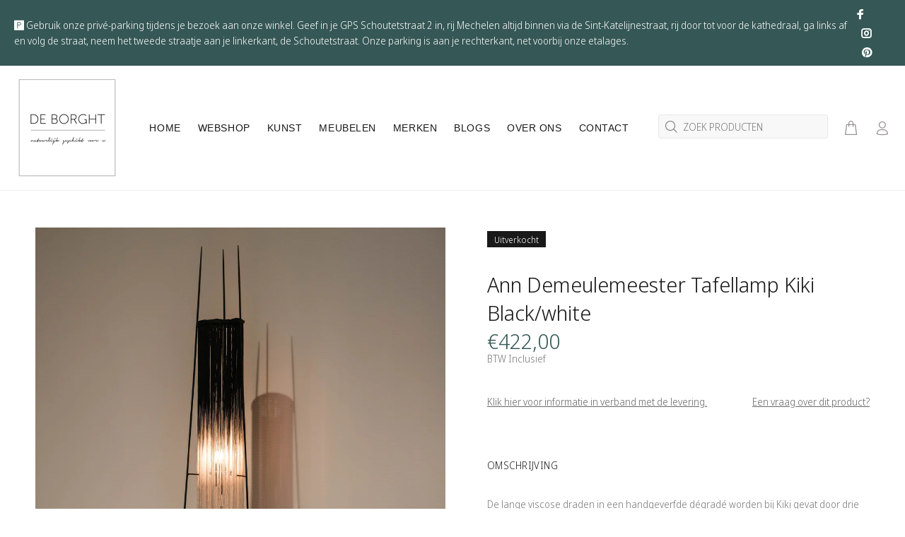

--- FILE ---
content_type: text/javascript; charset=utf-8
request_url: https://shop.deborght.be/products/ann-demeulemeester-verlichting-1.js
body_size: 327
content:
{"id":4615203717168,"title":"Ann Demeulemeester Tafellamp Kiki Black\/white","handle":"ann-demeulemeester-verlichting-1","description":"\u003cp style=\"text-align: left;\"\u003eDe lange viscose draden in een handgeverfde dégradé worden bij Kiki gevat door drie vlijmscherpe naalden. Ondanks hun uiterste fijne punten bieden die naalden voldoende stabiliteit voor de lamp.\u003cbr\u003e\u003cmeta charset=\"utf-8\"\u003e\u003c\/p\u003e\n\u003cul\u003e\n\u003cli style=\"text-align: left;\"\u003eDesigner: Ann Demeulemeester\u003c\/li\u003e\n\u003cli style=\"text-align: left;\"\u003eMateriaal: Staal en viscose draden \u003c\/li\u003e\n\u003cli style=\"text-align: left;\"\u003eH 85cm, L 17cm, B 17cm\u003c\/li\u003e\n\u003cli style=\"text-align: left;\"\u003eLengte kabel 2,5m\u003c\/li\u003e\n\u003cli style=\"text-align: left;\"\u003eV240 - W 25 \u003c\/li\u003e\n\u003c\/ul\u003e\n\u003cp\u003e\u003cmeta charset=\"utf-8\"\u003e\u003cbr\u003e\u003c\/p\u003e\n\u003cmeta charset=\"utf-8\"\u003e","published_at":"2020-07-01T16:27:45+02:00","created_at":"2020-07-01T16:27:45+02:00","vendor":"Ann Demeulemeester Serax","type":"verlichting","tags":["Ann Demeulemeester","interieur","tafellamp","verlichting"],"price":42200,"price_min":42200,"price_max":42200,"available":false,"price_varies":false,"compare_at_price":0,"compare_at_price_min":0,"compare_at_price_max":0,"compare_at_price_varies":false,"variants":[{"id":32240848633904,"title":"Default Title","option1":"Default Title","option2":null,"option3":null,"sku":"","requires_shipping":true,"taxable":true,"featured_image":null,"available":false,"name":"Ann Demeulemeester Tafellamp Kiki Black\/white","public_title":null,"options":["Default Title"],"price":42200,"weight":5000,"compare_at_price":0,"inventory_management":"shopify","barcode":"","requires_selling_plan":false,"selling_plan_allocations":[]}],"images":["\/\/cdn.shopify.com\/s\/files\/1\/0288\/4979\/9216\/products\/2020-06-18-30.jpg?v=1593613683"],"featured_image":"\/\/cdn.shopify.com\/s\/files\/1\/0288\/4979\/9216\/products\/2020-06-18-30.jpg?v=1593613683","options":[{"name":"Title","position":1,"values":["Default Title"]}],"url":"\/products\/ann-demeulemeester-verlichting-1","media":[{"alt":null,"id":7459409526832,"position":1,"preview_image":{"aspect_ratio":1.0,"height":4160,"width":4160,"src":"https:\/\/cdn.shopify.com\/s\/files\/1\/0288\/4979\/9216\/products\/2020-06-18-30.jpg?v=1593613683"},"aspect_ratio":1.0,"height":4160,"media_type":"image","src":"https:\/\/cdn.shopify.com\/s\/files\/1\/0288\/4979\/9216\/products\/2020-06-18-30.jpg?v=1593613683","width":4160}],"requires_selling_plan":false,"selling_plan_groups":[]}